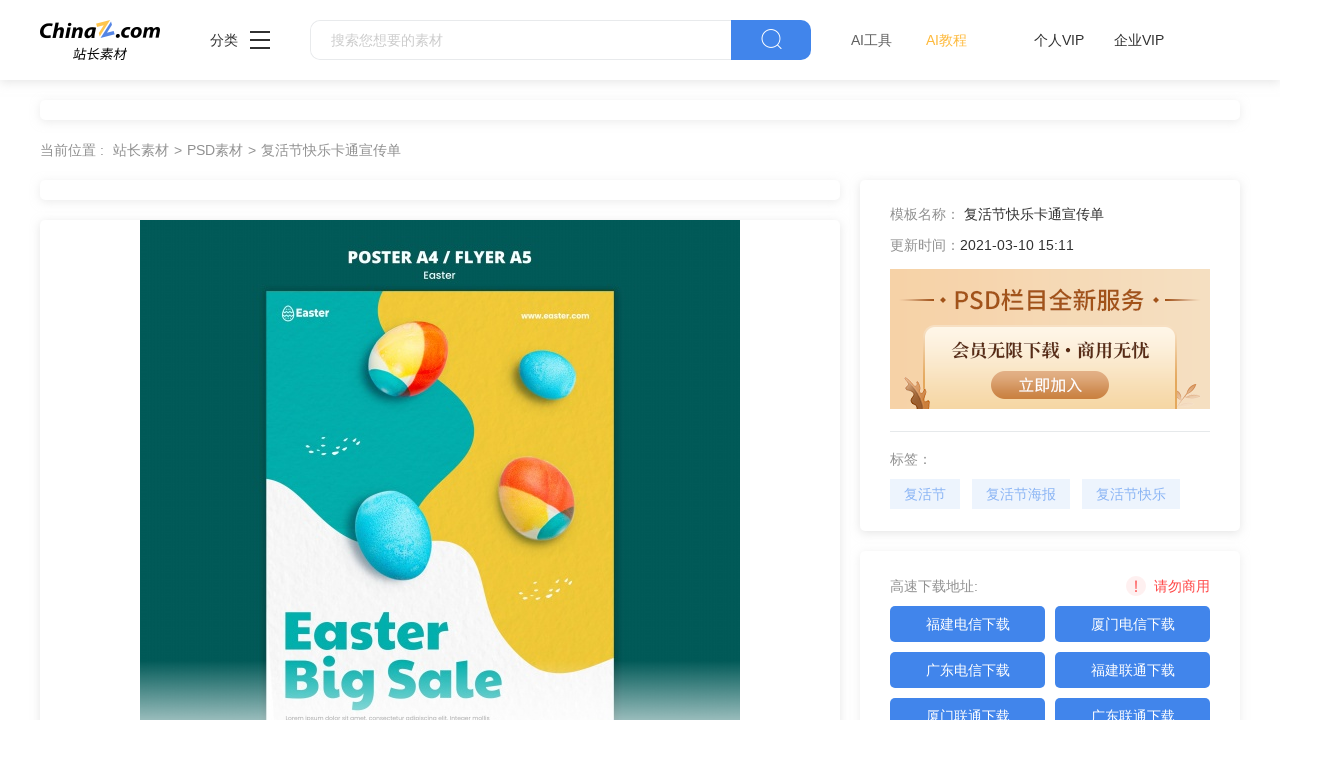

--- FILE ---
content_type: text/html
request_url: https://sc.chinaz.com/psd/210310375760.htm
body_size: 4875
content:
<!DOCTYPE html>
<html lang="zh">

<head>
    <meta charset="UTF-8">
    <meta http-equiv="X-UA-Compatible" content="IE=edge">
    <meta name="viewport" content="width=device-width, initial-scale=1.0">
<title>复活节快乐卡通宣传单下载 - 站长素材</title>
<meta name="Keywords" content="复活节,复活节海报,复活节快乐,复活节彩蛋" />
<meta name="description" content="站长PSD素材为设计师提供复活节快乐卡通宣传单psd素材下载，模板可编辑修改，素材皆可替换，更多psd素材尽在站长psd素材。" />
<link rel="alternate" media="only screen and(max-width: 640px)" href="//m.sc.chinaz.com/psd/210310375760.html" >
<link rel="miphtml" href="//m.sc.chinaz.com/mip/psd/210310375760.htm">
      <!-- 公共 -->
  <link rel="stylesheet" href="https://sc.chinaz.com/static/common/com_css/base.css">
  <link rel="stylesheet" href="https://sc.chinaz.com/static/common/com_iconfont/iconfont.css">
  <link rel="stylesheet" href="https://sc.chinaz.com/static/common/com_css/com_common.css?v=0516">
  <link rel="stylesheet" href="https://sc.chinaz.com/static/common/com_css/com_detail.css">
  <!-- psd样式 -->
  <link rel="stylesheet" href="https://sc.chinaz.com/static/psd/css/detail.css">
  <script src="https://sc.chinaz.com/static/v2/common/js/lib/device.min.js"></script>
    <script class="CLASS42bc4e2f_b826_11e9_9ed0_18dbf2568723" src="https://a2put.chinaz.com/propagate.js"></script>	
	    <script>
      if(device.mobile()){
       window.location = "//m.sc.chinaz.com/psd/210310375760.html";
       }
(function(){
    var bp = document.createElement('script');
    var curProtocol = window.location.protocol.split(':')[0];
    if (curProtocol === 'https') {
        bp.src = 'https://zz.bdstatic.com/linksubmit/push.js';        
    }
    else {
        bp.src = 'http://push.zhanzhang.baidu.com/push.js';
    }
    var s = document.getElementsByTagName("script")[0];
    s.parentNode.insertBefore(bp, s);
})();	   
    </script> 
</head>

<body>
   <!-- 头部 -->
  <div id="head" data-column="psd" data-columntxt="PSD" data-id="713">
    <div class="head">
      <div class="container clearfix">
        <div class="left-div">

            <a  class="logo" href="https://sc.chinaz.com/">
              <img src="https://sc.chinaz.com/static/common/com_images/LOGO@2x.png"  alt="">
            </a>

          <div class="more-column">
            <span>分类</span><i class="iconfont icon-icon_more"></i>
            <div class="hide-div">
              <a target="_blank" href="https://sc.chinaz.com/tupian/"><img src="https://sc.chinaz.com/static/common/com_images/x2.png" alt="">图片</a>
              <a target="_blank" href="https://font.chinaz.com/"><img src="https://sc.chinaz.com/static/common/com_images/x3.png" alt="">字体</a>
              <a target="_blank" href="https://sc.chinaz.com/ppt/"><img src="https://sc.chinaz.com/static/common/com_images/x4.png" alt="">PPT</a>
              <a target="_blank" href="https://sc.chinaz.com/jianli/"><img src="https://sc.chinaz.com/static/common/com_images/x5.png" alt="">简历</a>
              <a target="_blank" href="https://sc.chinaz.com/yinxiao/"><img src="https://sc.chinaz.com/static/common/com_images/x7.png" alt="">音效</a>
              <a target="_blank" href="https://sc.chinaz.com/psd/"><img src="https://sc.chinaz.com/static/common/com_images/x8.png" alt="">PSD</a>
              <a target="_blank" href="https://sc.chinaz.com/shiliang/"><img src="https://sc.chinaz.com/static/common/com_images/x9.png" alt="">矢量</a>
              <a target="_blank" href="https://sc.chinaz.com/donghua/"><img src="https://sc.chinaz.com/static/common/com_images/x10.png" alt="">Flash</a>
              <a target="_blank" href="https://sc.chinaz.com/jiaoben/"><img src="https://sc.chinaz.com/static/common/com_images/x11.png" alt="">脚本</a>
              <a target="_blank" href="https://sc.chinaz.com/moban/"><img src="https://sc.chinaz.com/static/common/com_images/x12.png" alt="">网页模板</a>
              <a target="_blank" href="https://sc.chinaz.com/tubiao/"><img src="https://sc.chinaz.com/static/common/com_images/x13.png" alt="">图标</a>
              <a target="_blank" href="https://sc.chinaz.com/kuzhan/"><img src="https://sc.chinaz.com/static/common/com_images/x14.png" alt="">酷站</a>
              <a target="_blank" href="https://sc.chinaz.com/3D/"><img src="https://sc.chinaz.com/static/common/com_images/x15.png" alt="">3D建模</a>
            </div>
          </div>
          <div class="search-box clearfix">
            <div class="left-search clearfix">
              <input type="text" js-do="searchIup" placeholder="搜索您想要的素材">
            </div>
            <p class="right-btn" js-do="searchBtn"><i class="iconfont icon-icon_fangdajing"></i></p>
          </div>
		  <div class="ai-nav ">
              <a href="https://aisc.chinaz.com/svg" target="_blank">AI工具</a>
              <a href="https://aisc.chinaz.com/jiaocheng" target="_blank">AI教程</a>
          </div>
        </div>
        <div class="right-div">
          <div class="vip-box clearfix">
			<script src="https://sc.chinaz.com/style/js/psdhead.js"></script>
          </div>
          <div class="user">
            <div class="login-after">
              <img src="" alt="">
              <div class="no-vip-box yes-vip-box">
                <div class="show-vip-top">

                </div>
                <p class="logout-btn com-bule-txt" js-do="logout">退出登录</p>
              </div>
            </div>
            <span class="login-before com-bule-txt" js-do="openLogin">登录</span>
          </div>
        </div>
      </div>
    </div>
  </div>
    <!-- 放广告？？ -->
    <div class="com-ggg-img-box com-shadow-box container mt20">
        <script>propagate('s1694629161422034', getCurrentScript());</script>
    </div>

    <div class="container">
       <div class="container"> <div class="detail-page-cont clearfix">
            <div class="left-div">

                <div class="com-nav-box  clearfix">
                    <span>当前位置 :</span>
                        <a href="/" target="_blank">站长素材</a><a href="/psd/">PSD素材</a><a href="/psd/210310375760.htm">复活节快乐卡通宣传单</a>
                </div>
                <!-- 放广告？？ -->
                <div class="com-ggg-img-box com-shadow-box">
                    <script>propagate('1338405693144698881', getCurrentScript());</script>
                </div>
                <div class="left-show-img-box mt20">
                   		                  <div class='level-five '>
            <img src='//scpic.chinaz.net/Files/pic/psd1/202103/psd31735.jpg' alt=''>
            <img class='bot-vague' src='../static/psd/images/img_jianbian@2x.png' alt=''>
          </div>

                    <!-- 查看大图都有的 -->
                    <div class="look-big" js-do="openBigImgBtn"
                        data-imgsrc="//scpic.chinaz.net/files/pic/psd1/202103/psd31735.jpg">
                        <p class="com-center">点击查看大图</p>
                    </div>

                </div>
                <div class="free-detail-introduction mt20 com-shadow-box">
                    <div class="free-detail-introduction-top">
                        <p class="t">PSD简介：</p>
                        <p class="c">复活节快乐卡通宣传单适用于复活节海报设计</p>
                    </div>
                    <div class="free-detail-introduction-bot">
            <p class="c">本作品提供复活节快乐卡通宣传单的图片会员免费下载，格式为PSD，文件大小为41.5M；</p>
            <p class="c">请使用软件Photoshop进行编辑，作品中文字及图均可以通过软件修改和编辑；</p>
            <p class="c">站长素材PSD大全提供精选的设计素材，若您的权利被侵害，请联系<script type="text/javascript" src="/style/js/kfemail.js"></script>进行删除处理。  </p>
                    </div>
                </div>
            </div>
            <div class="right-div">
                <div class="com-detail-infor-box free-box">
                    <div class="center">
                        <div><span>模板名称：</span>
                            <h1>复活节快乐卡通宣传单</h1>
                        </div>
                        <div><span>更新时间：</span><span>2021-03-10 15:11</span></div>
                    </div>
                    <div class="com-ggg-img-box " js-do="oepnVip" data-id="0">
                        <img src="../static/psd/images/psdAddd.png" style="width: 320px;height:140px;" alt="">
                    </div>
                    <div class="bot">
                        <p class="t">标签：</p>
                        <div class="com-bule-a-box clearfix">
                             <a href="/tag_PSD/fuhuojie.html" title="复活节" target="_blank">复活节</a><a href="/tag_psd/fuhuojiehaibao.html" title="复活节海报" target="_blank">复活节海报</a><a href="/tag_psd/fuhuojiekuaile.html" title="复活节快乐" target="_blank">复活节快乐</a><a href="/tag_psd/fuhuojiecaidan.html" title="复活节彩蛋" target="_blank">复活节彩蛋</a>
                        </div>

                    </div>
                </div>
                <!-- 免費下載地址 -->
                <div class="com-free-down-box mt20 com-shadow-box">
                    <div class="com-free-down-box-top">
                        <div class="t-div clearfix">
                            <p>高速下载地址:</p>
                            <p class="com-bang-sy"><img src="../static/common/com_images/comBang.png" alt="">请勿商用</p>
                        </div>
                        <div class="c-div clearfix">
<a href='https://downsc.chinaz.net/Files/DownLoad/psd1/202103/psd31735.rar' target="_blank">福建电信下载</a>
<a href='https://downsc.chinaz.net/Files/DownLoad/psd1/202103/psd31735.rar' target="_blank">厦门电信下载</a>
<a href='https://downsc.chinaz.net/Files/DownLoad/psd1/202103/psd31735.rar' target="_blank">广东电信下载</a>
<a href='https://downsc.chinaz.net/Files/DownLoad/psd1/202103/psd31735.rar' target="_blank">福建联通下载</a>
<a href='https://downsc.chinaz.net/Files/DownLoad/psd1/202103/psd31735.rar' target="_blank">厦门联通下载</a>
<a href='https://downsc.chinaz.net/Files/DownLoad/psd1/202103/psd31735.rar' target="_blank">广东联通下载</a>
                        </div>
                    </div>
                    <!-- 廣告 -->
                    <div class="mt10 com-ggg-img-box">
                     <script>propagate('1341991936705171457', getCurrentScript());</script>
                    </div>
                </div>
            </div>
        </div>
        <div class="relevant-recommendations mt30">
            <p class="t">相关推荐</p>
        </div>
        <div class="psd-list mt15 com-img-txt-list" data-waterfall="true" js-do="goPage" data-marginr="29">
                        <div class='item'>
        <img  src="../static/common/com_images/img-loding.png" style='height:139px'
          data-original='//scpic.chinaz.net/Files/pic/psd1/202203/psd34044_s.jpg' class='lazy' alt='复活节卡通插画海报设计'>
        <div class='bot-div'>
          <h2><a class='name' href='/psd/220316587110.htm' title='复活节卡通插画海报设计' target='_blank'>复活节卡通插画海报设计</a></h2>
        </div>
        </div>
      <div class='item'>
        <img  src="../static/common/com_images/img-loding.png" style='height:248px'
          data-original='//scpic.chinaz.net/Files/pic/psd1/202203/psd34035_s.jpg' class='lazy' alt='复活节卡通海报设计PSD'>
        <div class='bot-div'>
          <h2><a class='name' href='/psd/220316599920.htm' title='复活节卡通海报设计PSD' target='_blank'>复活节卡通海报设计PSD</a></h2>
        </div>
        </div>
      <div class='item'>
        <img  src="../static/common/com_images/img-loding.png" style='height:139px'
          data-original='//scpic.chinaz.net/Files/pic/psd1/202202/psd33910_s.jpg' class='lazy' alt='复活节网页模板设计'>
        <div class='bot-div'>
          <h2><a class='name' href='/psd/220224348002.htm' title='复活节网页模板设计' target='_blank'>复活节网页模板设计</a></h2>
        </div>
        </div>
      <div class='item'>
        <img  src="../static/common/com_images/img-loding.png" style='height:248px'
          data-original='//scpic.chinaz.net/Files/pic/psd1/202202/psd33896_s.jpg' class='lazy' alt='复活节彩绘海报设计'>
        <div class='bot-div'>
          <h2><a class='name' href='/psd/220222448021.htm' title='复活节彩绘海报设计' target='_blank'>复活节彩绘海报设计</a></h2>
        </div>
        </div>
      <div class='item'>
        <img  src="../static/common/com_images/img-loding.png" style='height:248px'
          data-original='//scpic.chinaz.net/Files/pic/psd1/202202/psd33887_s.jpg' class='lazy' alt='复活节涂鸦海报设计'>
        <div class='bot-div'>
          <h2><a class='name' href='/psd/220221001172.htm' title='复活节涂鸦海报设计' target='_blank'>复活节涂鸦海报设计</a></h2>
        </div>
        </div>
      <div class='item'>
        <img  src="../static/common/com_images/img-loding.png" style='height:248px'
          data-original='//scpic.chinaz.net/Files/pic/psd1/202202/psd33876_s.jpg' class='lazy' alt='复活节促销海报设计'>
        <div class='bot-div'>
          <h2><a class='name' href='/psd/220219099611.htm' title='复活节促销海报设计' target='_blank'>复活节促销海报设计</a></h2>
        </div>
        </div>
      <div class='item'>
        <img  src="../static/common/com_images/img-loding.png" style='height:441px'
          data-original='//scpic.chinaz.net/Files/pic/tufu/202204/tf153910/153910_s.png' class='lazy' alt='复活节快乐手机海报'>
        <div class='bot-div'>
          <h2><a class='name' href='/psd/220510057803321.htm' title='复活节快乐手机海报' target='_blank'>复活节快乐手机海报</a></h2>
        </div>
<div class='pay-img'>
          <img src='../static/common/com_images/vip-box.png' alt=''>
        </div>
        </div>
      <div class='item'>
        <img  src="../static/common/com_images/img-loding.png" style='height:441px'
          data-original='//scpic.chinaz.net/Files/pic/tufu/202204/tf152775/152775_s.png' class='lazy' alt='复活节宣传插画手机海报'>
        <div class='bot-div'>
          <h2><a class='name' href='/psd/220510324062587.htm' title='复活节宣传插画手机海报' target='_blank'>复活节宣传插画手机海报</a></h2>
        </div>
<div class='pay-img'>
          <img src='../static/common/com_images/vip-box.png' alt=''>
        </div>
        </div>
      <div class='item'>
        <img  src="../static/common/com_images/img-loding.png" style='height:248px'
          data-original='//scpic.chinaz.net/Files/pic/psd1/202104/psd32003_s.jpg' class='lazy' alt='复活节海报设计PSD'>
        <div class='bot-div'>
          <h2><a class='name' href='/psd/210420312961.htm' title='复活节海报设计PSD' target='_blank'>复活节海报设计PSD</a></h2>
        </div>
        </div>
      <div class='item'>
        <img  src="../static/common/com_images/img-loding.png" style='height:248px'
          data-original='//scpic.chinaz.net/Files/pic/psd1/202103/psd31795_s.jpg' class='lazy' alt='复活节手绘海报设计'>
        <div class='bot-div'>
          <h2><a class='name' href='/psd/210319201171.htm' title='复活节手绘海报设计' target='_blank'>复活节手绘海报设计</a></h2>
        </div>
        </div>



        </div>
    </div>



    <!-- 放大图片 -->
    <div class="com-big-img-box">
        <div class="">
            <img src="" alt="">
        </div>
        <p class="big-img-close"><i class="iconfont icon-guanbi"></i></p>
    </div>


<div class="com-ggg-img-box com-shadow-box container mt20">
<script>propagate('s1832623993549169', getCurrentScript())</script>
</div>
 <!-- 底部 -->
  <div id="Foot-box" class="Foot-box">
    <div class="Foot">
      <div class="container">
        <div class="foot-top">
          <a target="_blank" href="https://www.chinaz.com/aboutus/index.html">关于站长之家</a>
          <a target="_blank" href="https://ww.chinaz.com/aboutus/contact.php?from=sc">联系我们</a>
          <a target="_blank" href="https://sc.chinaz.com/hezuo.html">广告商务</a>
          <a target="_blank" href="https://www.chinaz.com/aboutus/announce.html">版权声明</a>
          <a target="_blank" href="https://sc.chinaz.com/link.html">友情链接</a>
          <a target="_blank" href="https://sc.chinaz.com/ditu.html">栏目地图</a>
          <a target="_blank" href="https://sc.chinaz.com/bangzhu.html">帮助说明</a>
        </div>

        <p>
          © CopyRight2002-2022,<a target="_blank" href="https://www.chinaz.com/">CHINAZ.COM</a>, Inc.All Rights
        </p>
      </div>
    </div>
  </div>



  <div class="common-mask common-mask-recharge">
    <div class="common-pop-box">
    
      <p class="common-pop-close" js-do="vipClosePop"><i class="iconfont icon-guanbi"></i></p>
    </div>
  </div>

<script src="https://sc.chinaz.com/style/js/psdbottom.js"></script>
  <!-- 登录 -->
  <div class="com-login-pop">
    <iframe id="my-login" scrolling="no" frameborder="0" src=""></iframe>
  </div>



    <!-- 公共需要引入 -->
  <script>
    var sc_column = 'psd';
    var sc_columnTxt = 'PSD';
    var sc_columnId = '713'
    var sc_detail_downid = '0202131037161';
  </script>
      <script src="https://sc.chinaz.com/static/common/com_js/lib/jquery-1.7.2.min.js"></script>
  <script src="https://sc.chinaz.com/static/common/com_js/lib/jquery.masonry.min.js"></script>
  <script src="https://sc.chinaz.com/static/common/com_js/lib/jquery.lazyload.min.js"></script>
  <script src="https://sc.chinaz.com/static/common/com_js/com_code.js"></script>
  <script src="https://sc.chinaz.com/static/common/com_js/com_common.js?v=0516"></script>
  <script src="https://sc.chinaz.com/static/common/com_js/com_detail.js"></script>
  <div style="display:none">
<script src="https://sc.chinaz.com/style/js/sctj.js"></script>
</div>

<div id="leftFloatAd" class="left-bottom-float">
    <div class="ad-inner">
        <div class="com-ggg-img-box mt20">
        <script>propagate('s1832786678949420', getCurrentScript())</script>
        </div>
    </div>

</div>

<style>
    /* 左侧悬浮广告样式 */
    .left-bottom-float {
        bottom: 0;
        left: 0;
        position: fixed;
        width: 200px;
        z-index: 100;
    }


    .ad-inner {
        width: 100%;
        height: 100%;
        overflow: hidden;
    }

    @media screen and (max-width: 1400px) {
        .left-bottom-float {
            display: none !important;
        }
    }
</style>



</body>

</html>